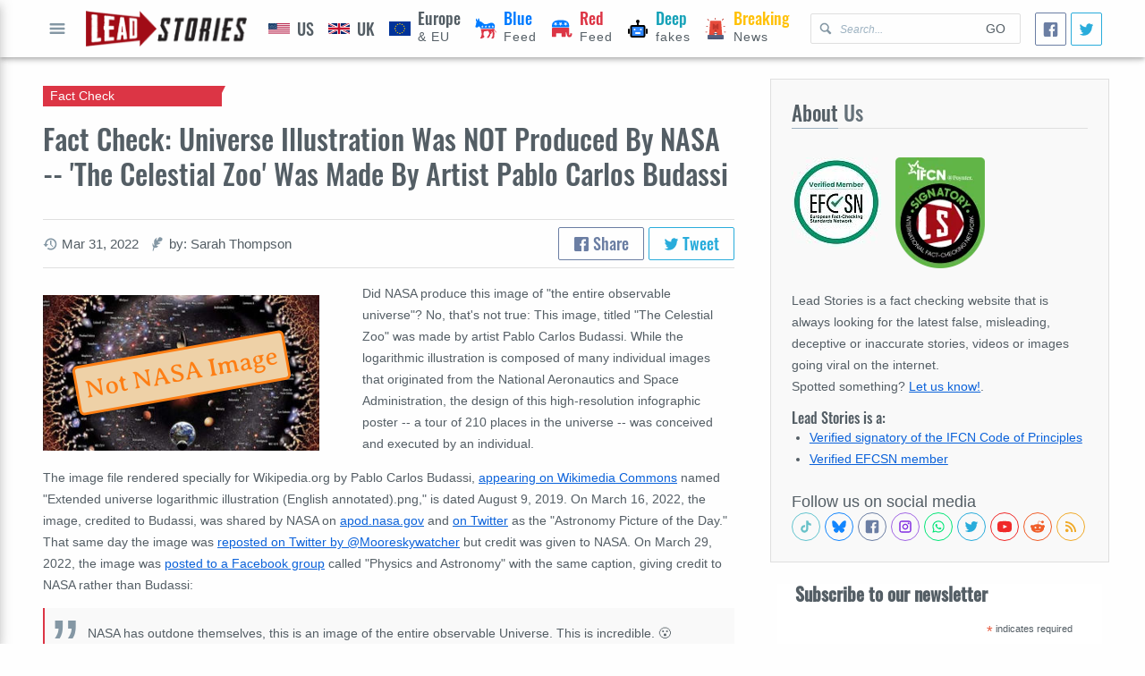

--- FILE ---
content_type: text/html; charset=utf-8
request_url: https://www.google.com/recaptcha/api2/aframe
body_size: 264
content:
<!DOCTYPE HTML><html><head><meta http-equiv="content-type" content="text/html; charset=UTF-8"></head><body><script nonce="89ay7aVb6Ys63Jt-cssCgA">/** Anti-fraud and anti-abuse applications only. See google.com/recaptcha */ try{var clients={'sodar':'https://pagead2.googlesyndication.com/pagead/sodar?'};window.addEventListener("message",function(a){try{if(a.source===window.parent){var b=JSON.parse(a.data);var c=clients[b['id']];if(c){var d=document.createElement('img');d.src=c+b['params']+'&rc='+(localStorage.getItem("rc::a")?sessionStorage.getItem("rc::b"):"");window.document.body.appendChild(d);sessionStorage.setItem("rc::e",parseInt(sessionStorage.getItem("rc::e")||0)+1);localStorage.setItem("rc::h",'1769799637512');}}}catch(b){}});window.parent.postMessage("_grecaptcha_ready", "*");}catch(b){}</script></body></html>